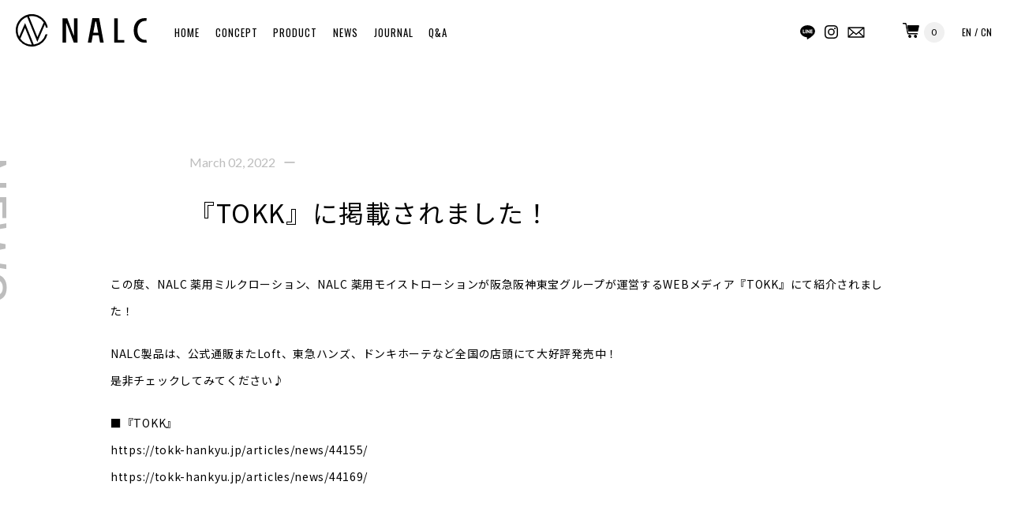

--- FILE ---
content_type: text/html; charset=UTF-8
request_url: https://nalc.co.jp/news/%E3%80%8Etokk%E3%80%8F%E3%81%AB%E6%8E%B2%E8%BC%89%E3%81%95%E3%82%8C%E3%81%BE%E3%81%97%E3%81%9F%EF%BC%81/
body_size: 8475
content:
<!DOCTYPE html>
<html lang="ja">
<head>
<meta charset="utf-8">
<meta name="viewport" content="width=device-width, user-scalable=yes">
<meta name="google-site-verification" content="0pCQ0Vkp2ztyueoDyyG3UxyYUDjMORDtsC5i3w_4KR4"/>

<!-- Google Tag Manager -->
<script>(function(w,d,s,l,i){w[l]=w[l]||[];w[l].push({'gtm.start':new Date().getTime(),event:'gtm.js'});var f=d.getElementsByTagName(s)[0],j=d.createElement(s),dl=l!='dataLayer'?'&l='+l:'';j.async=true;j.src='https://www.googletagmanager.com/gtm.js?id='+i+dl;f.parentNode.insertBefore(j,f);})(window,document,'script','dataLayer','GTM-5TDD8SH');</script>
<!-- End Google Tag Manager -->

<!--SNS meta tags =========================================================================-->
<!--facebook-->
<meta property="og:site_name" content="ジェンダーレスコスメ &#8211; NALC（ナルク）">
<meta property="og:title" content="ジェンダーレスコスメ &#8211; NALC（ナルク）">
<meta property="og:description" content="美はジェンダーを超える。ジェンダーを超えて、年齢を超えて、肌質を超えて。 外面からも内面からも、美しさを引き出そう。  どんな価値観をもっていてもいい。 いつからスタートしてもいい。 一人で悩まなくてもいい。  実力のある化粧品と、NALCと、自分らしく生きていく。">
<meta property="og:type" content="website">
<meta property="og:image" content="ogp.png">
<meta property="og:url" content="https://nalc.co.jp">
<meta name="facebook-domain-verification" content="ntdpcfvq89qdhswl394kmvzil5c1e5"/>
<!--twitter-->
<meta name="twitter:title" content="ジェンダーレスコスメ &#8211; NALC（ナルク）">
<meta name="twitter:description" content="美はジェンダーを超える。ジェンダーを超えて、年齢を超えて、肌質を超えて。 外面からも内面からも、美しさを引き出そう。  どんな価値観をもっていてもいい。 いつからスタートしてもいい。 一人で悩まなくてもいい。  実力のある化粧品と、NALCと、自分らしく生きていく。">
<meta name="twitter:card" content="summary_large_image">
<meta name="twitter:image" content="ogp.png">
<meta name="twitter:url" content="https://nalc.co.jp">
<!--Common CSS ============================================================================-->
<link rel="stylesheet" href="https://nalc.co.jp/wp-content/themes/nalc/assets/css/reset.css">
<link href="https://fonts.googleapis.com/css?family=Lato:400,700|Noto+Sans+JP|Oswald:300,400&display=swap" rel="stylesheet">
<link rel="stylesheet" href="https://nalc.co.jp/wp-content/themes/nalc/assets/js/slick/slick.css">
<link rel="stylesheet" href="https://nalc.co.jp/wp-content/themes/nalc/assets/js/slick/slick-theme.css">
<script>(function(html){html.className=html.className.replace(/\bno-js\b/,'js')})(document.documentElement);</script>
<title>『TOKK』に掲載されました！ &#8211; ジェンダーレスコスメ &#8211; NALC（ナルク）</title>
<meta name='robots' content='max-image-preview:large'/>
<link rel='dns-prefetch' href='//fonts.googleapis.com'/>
<link rel='dns-prefetch' href='//s.w.org'/>
<link href='https://fonts.gstatic.com' crossorigin rel='preconnect'/>
<link rel="alternate" type="application/rss+xml" title="ジェンダーレスコスメ - NALC（ナルク） &raquo; フィード" href="https://nalc.co.jp/feed/"/>
<link rel="alternate" type="application/rss+xml" title="ジェンダーレスコスメ - NALC（ナルク） &raquo; コメントフィード" href="https://nalc.co.jp/comments/feed/"/>
		<script type="text/javascript">window._wpemojiSettings={"baseUrl":"https:\/\/s.w.org\/images\/core\/emoji\/13.0.1\/72x72\/","ext":".png","svgUrl":"https:\/\/s.w.org\/images\/core\/emoji\/13.0.1\/svg\/","svgExt":".svg","source":{"concatemoji":"https:\/\/nalc.co.jp\/wp-includes\/js\/wp-emoji-release.min.js?ver=5.7.14"}};!function(e,a,t){var n,r,o,i=a.createElement("canvas"),p=i.getContext&&i.getContext("2d");function s(e,t){var a=String.fromCharCode;p.clearRect(0,0,i.width,i.height),p.fillText(a.apply(this,e),0,0);e=i.toDataURL();return p.clearRect(0,0,i.width,i.height),p.fillText(a.apply(this,t),0,0),e===i.toDataURL()}function c(e){var t=a.createElement("script");t.src=e,t.defer=t.type="text/javascript",a.getElementsByTagName("head")[0].appendChild(t)}for(o=Array("flag","emoji"),t.supports={everything:!0,everythingExceptFlag:!0},r=0;r<o.length;r++)t.supports[o[r]]=function(e){if(!p||!p.fillText)return!1;switch(p.textBaseline="top",p.font="600 32px Arial",e){case"flag":return s([127987,65039,8205,9895,65039],[127987,65039,8203,9895,65039])?!1:!s([55356,56826,55356,56819],[55356,56826,8203,55356,56819])&&!s([55356,57332,56128,56423,56128,56418,56128,56421,56128,56430,56128,56423,56128,56447],[55356,57332,8203,56128,56423,8203,56128,56418,8203,56128,56421,8203,56128,56430,8203,56128,56423,8203,56128,56447]);case"emoji":return!s([55357,56424,8205,55356,57212],[55357,56424,8203,55356,57212])}return!1}(o[r]),t.supports.everything=t.supports.everything&&t.supports[o[r]],"flag"!==o[r]&&(t.supports.everythingExceptFlag=t.supports.everythingExceptFlag&&t.supports[o[r]]);t.supports.everythingExceptFlag=t.supports.everythingExceptFlag&&!t.supports.flag,t.DOMReady=!1,t.readyCallback=function(){t.DOMReady=!0},t.supports.everything||(n=function(){t.readyCallback()},a.addEventListener?(a.addEventListener("DOMContentLoaded",n,!1),e.addEventListener("load",n,!1)):(e.attachEvent("onload",n),a.attachEvent("onreadystatechange",function(){"complete"===a.readyState&&t.readyCallback()})),(n=t.source||{}).concatemoji?c(n.concatemoji):n.wpemoji&&n.twemoji&&(c(n.twemoji),c(n.wpemoji)))}(window,document,window._wpemojiSettings);</script>
		<style type="text/css">img.wp-smiley,img.emoji{display:inline!important;border:none!important;box-shadow:none!important;height:1em!important;width:1em!important;margin:0 .07em!important;vertical-align:-.1em!important;background:none!important;padding:0!important}</style>
	<link rel='stylesheet' id='wp-block-library-css' href='https://nalc.co.jp/wp-includes/css/dist/block-library/style.min.css?ver=5.7.14' type='text/css' media='all'/>
<link rel='stylesheet' id='wp-block-library-theme-css' href='https://nalc.co.jp/wp-includes/css/dist/block-library/theme.min.css?ver=5.7.14' type='text/css' media='all'/>
<link rel='stylesheet' id='twentysixteen-fonts-css' href='https://fonts.googleapis.com/css?family=Merriweather%3A400%2C700%2C900%2C400italic%2C700italic%2C900italic%7CInconsolata%3A400&#038;subset=latin%2Clatin-ext' type='text/css' media='all'/>
<link rel='stylesheet' id='genericons-css' href='https://nalc.co.jp/wp-content/plugins/jetpack/_inc/genericons/genericons/genericons.css?ver=3.1' type='text/css' media='all'/>
<link rel='stylesheet' id='twentysixteen-style-css' href='https://nalc.co.jp/wp-content/themes/nalc/style.css?ver=5.7.14' type='text/css' media='all'/>
<link rel='stylesheet' id='twentysixteen-block-style-css' href='https://nalc.co.jp/wp-content/themes/nalc/css/blocks.css?ver=20181230' type='text/css' media='all'/>
<!--[if lt IE 10]>
<link rel='stylesheet' id='twentysixteen-ie-css'  href='https://nalc.co.jp/wp-content/themes/nalc/css/ie.css?ver=20160816' type='text/css' media='all' />
<![endif]-->
<!--[if lt IE 9]>
<link rel='stylesheet' id='twentysixteen-ie8-css'  href='https://nalc.co.jp/wp-content/themes/nalc/css/ie8.css?ver=20160816' type='text/css' media='all' />
<![endif]-->
<!--[if lt IE 8]>
<link rel='stylesheet' id='twentysixteen-ie7-css'  href='https://nalc.co.jp/wp-content/themes/nalc/css/ie7.css?ver=20160816' type='text/css' media='all' />
<![endif]-->
<!--[if lt IE 9]>
<script type='text/javascript' src='https://nalc.co.jp/wp-content/themes/nalc/js/html5.js?ver=3.7.3' id='twentysixteen-html5-js'></script>
<![endif]-->
<link rel="https://api.w.org/" href="https://nalc.co.jp/wp-json/"/><link rel="alternate" type="application/json" href="https://nalc.co.jp/wp-json/wp/v2/news/1036"/><link rel="EditURI" type="application/rsd+xml" title="RSD" href="https://nalc.co.jp/xmlrpc.php?rsd"/>
<link rel="wlwmanifest" type="application/wlwmanifest+xml" href="https://nalc.co.jp/wp-includes/wlwmanifest.xml"/> 
<meta name="generator" content="WordPress 5.7.14"/>
<link rel="canonical" href="https://nalc.co.jp/news/%e3%80%8etokk%e3%80%8f%e3%81%ab%e6%8e%b2%e8%bc%89%e3%81%95%e3%82%8c%e3%81%be%e3%81%97%e3%81%9f%ef%bc%81/"/>
<link rel='shortlink' href='https://nalc.co.jp/?p=1036'/>
<link rel="alternate" type="application/json+oembed" href="https://nalc.co.jp/wp-json/oembed/1.0/embed?url=https%3A%2F%2Fnalc.co.jp%2Fnews%2F%25e3%2580%258etokk%25e3%2580%258f%25e3%2581%25ab%25e6%258e%25b2%25e8%25bc%2589%25e3%2581%2595%25e3%2582%258c%25e3%2581%25be%25e3%2581%2597%25e3%2581%259f%25ef%25bc%2581%2F"/>
<link rel="alternate" type="text/xml+oembed" href="https://nalc.co.jp/wp-json/oembed/1.0/embed?url=https%3A%2F%2Fnalc.co.jp%2Fnews%2F%25e3%2580%258etokk%25e3%2580%258f%25e3%2581%25ab%25e6%258e%25b2%25e8%25bc%2589%25e3%2581%2595%25e3%2582%258c%25e3%2581%25be%25e3%2581%2597%25e3%2581%259f%25ef%25bc%2581%2F&#038;format=xml"/>
<style type="text/css">.recentcomments a{display:inline!important;padding:0!important;margin:0!important}</style><link rel="icon" href="https://nalc.co.jp/wp-content/uploads/2021/05/cropped-NALC-32x32.png" sizes="32x32"/>
<link rel="icon" href="https://nalc.co.jp/wp-content/uploads/2021/05/cropped-NALC-192x192.png" sizes="192x192"/>
<link rel="apple-touch-icon" href="https://nalc.co.jp/wp-content/uploads/2021/05/cropped-NALC-180x180.png"/>
<meta name="msapplication-TileImage" content="https://nalc.co.jp/wp-content/uploads/2021/05/cropped-NALC-270x270.png"/>
<!--Page Unique CSS =======================================================================-->
<link rel="stylesheet" href="https://nalc.co.jp/wp-content/themes/nalc/assets/css/journal.css">
<!--Common JS =============================================================================-->
<script src="https://ajax.googleapis.com/ajax/libs/jquery/3.4.1/jquery.min.js"></script>
<script src="https://nalc.co.jp/wp-content/themes/nalc/assets/js/slick/slick.min.js"></script>
<script src="https://nalc.co.jp/wp-content/themes/nalc/assets/js/jquery.matchHeight.js"></script>
<script src="https://nalc.co.jp/wp-content/themes/nalc/assets/js/jquery.inview.min.js"></script>
<script src="https://nalc.co.jp/wp-content/themes/nalc/assets/js/common.js"></script>
<!--Page Unique JS ========================================================================-->
<script src="https://nalc.co.jp/wp-content/themes/nalc/assets/js/journal.js"></script>
</head>

<body id="top" class="news-template-default single single-news postid-1036 wp-embed-responsive">

<!-- Google Tag Manager (noscript) -->
<noscript><iframe src="https://www.googletagmanager.com/ns.html?id=GTM-5TDD8SH" height="0" width="0" style="display:none;visibility:hidden"></iframe></noscript>
<!-- End Google Tag Manager (noscript) -->

<!--header-->
<header class="black">
	<div class="hd_inner oswald">
		<div class="hd_left">
			<div class="hd_logo"><a href="https://nalc.co.jp">
				<svg class="hd_fill" width="165.981" height="40.826" viewBox="0 0 165.981 40.826">
				  <g transform="translate(-465.377 -476.744)">
				    <g transform="translate(465.377 476.744)">
				      <path d="M492.666,511.714l9.569-22.006a17.917,17.917,0,0,1,1.276,3.979H505.9a20.287,20.287,0,0,0-2.458-6.76q-.508-.872-1.1-1.689a20.4,20.4,0,0,0-33.9,22.674,20.6,20.6,0,0,0,1.6,2.227,20.4,20.4,0,0,0,35.552-8.064h-2.438a18.1,18.1,0,0,1-14.981,12.977l-11.045-27.117L469.629,505.2A18.042,18.042,0,0,1,479.8,480.124ZM482.08,479.483a18.054,18.054,0,0,1,18.713,7.635l-8.057,18.529Zm-10.958,28.189L477.065,494l8.641,21.211A18.045,18.045,0,0,1,471.122,507.672Z" transform="translate(-465.377 -476.744)"/>
				    </g>
				    <g transform="translate(524.659 481.632)">
				      <path d="M568.054,511.051v-3.076h-8.276V480.427h-4.535v30.624Z" transform="translate(-489.883 -480.206)"/>
				      <g transform="translate(90.287 0.164)">
				        <path d="M588.716,507.742H587.34c-5.207,0-9.426-4.932-9.426-11.016v-1.9c0-6.083,4.219-11.017,9.426-11.017h1.376c.135,0,.268.006.4.013l.51-3.348a12.124,12.124,0,0,0-1.46-.09h-1.906c-7.205,0-13.046,6.344-13.046,14.171V497c0,7.827,5.841,14.171,13.046,14.171h1.906a12.1,12.1,0,0,0,1.46-.09l-.51-3.348C588.984,507.737,588.85,507.742,588.716,507.742Z" transform="translate(-573.215 -480.386)"/>
				      </g>
				      <path d="M537.521,501.991h7.472l1.691,9.122H551.3l-5.717-30.845h-8.642l-5.717,30.845h4.612Zm3.186-17.189h1.1l2.608,14.071H538.1Z" transform="translate(-499.18 -480.268)"/>
				      <path d="M522.668,480.427v21.612H522.2l-8.178-21.612h-5.907v30.624h4.535V487.017h.533l9.094,24.034H527.2V480.427Z" transform="translate(-508.119 -480.206)"/>
				    </g>
				  </g>
				</svg>
			</a></div>
			<nav>
				<ul class="hd_nav">
					<li><a href="https://nalc.co.jp">HOME</a></li>
					<li><a href="https://nalc.co.jp/concept/">CONCEPT</a></li>
					<li><a href="https://nalc.co.jp/product/">PRODUCT</a></li>
					<li><a href="https://nalc.co.jp/news/">NEWS</a></li>
			      <li><a href="https://nalc.co.jp/journal/">JOURNAL</a></li>
					<li><a href="https://store.nalc.co.jp/pages/%E3%82%88%E3%81%8F%E3%81%82%E3%82%8B%E8%B3%AA%E5%95%8F">Q&A</a></li>
				</ul>
				<div class="hd_nav_sp sp">
					<ul class="hd_sns">
						<li><a href="https://line.me/R/ti/p/%40880npqwh" target="_blank"><svg xmlns="http://www.w3.org/2000/svg" class="hd_fill" width="19.161" height="18.256" viewBox="0 0 19.161 18.256"><g transform="translate(9.581 9.127)"><g transform="translate(-9.504 -9.052)"><path d="M19.007,7.7C19.007,3.461,14.734,0,9.5,0S0,3.461,0,7.7c0,3.814,3.385,7.015,7.949,7.612.306.061.735.2.842.475a1.82,1.82,0,0,1,.031.858l-.138.812c-.046.245-.184.934.827.505a30.622,30.622,0,0,0,7.459-5.514h0A6.822,6.822,0,0,0,19.007,7.7ZM5.79,10.247H3.89a.505.505,0,0,1-.505-.505V5.973a.505.505,0,1,1,1,0V9.251H5.774a.505.505,0,0,1,0,1Zm1.96-.505a.505.505,0,1,1-1,0V5.973a.505.505,0,1,1,1,0Zm4.549,0a.49.49,0,0,1-.352.475l-.153.031a.505.505,0,0,1-.4-.2L9.45,7.413V9.741a.505.505,0,1,1-1,0V5.973A.505.505,0,0,1,8.791,5.5l.153-.031a.505.505,0,0,1,.4.2L11.288,8.3V5.973a.505.505,0,1,1,1,0Zm3.033-2.389a.505.505,0,1,1,0,1H13.953v.888h1.394a.505.505,0,1,1,0,1h-1.9a.505.505,0,0,1-.505-.505V7.857h0V5.973a.505.505,0,0,1,.505-.505h1.884a.505.505,0,0,1,0,1H13.953v.888Z" transform="translate(0 0)" stroke="rgba(0,0,0,0)" stroke-miterlimit="10" stroke-width="0.153"/></g></g></svg></a></li>
						<li><a href="https://www.instagram.com/nalc_official/" target="_blank"><svg xmlns="http://www.w3.org/2000/svg" class="hd_fill" width="17.008" height="17.008" viewBox="0 0 17.008 17.008"><g transform="translate(-1487.427 -22.346)"><path d="M8.5,0C6.194,0,5.905.009,5,.051a6.25,6.25,0,0,0-2.065.4,4.166,4.166,0,0,0-1.506.981A4.172,4.172,0,0,0,.446,2.933,6.238,6.238,0,0,0,.051,5C.01,5.905,0,6.194,0,8.5s.009,2.6.051,3.506a6.25,6.25,0,0,0,.4,2.065,4.166,4.166,0,0,0,.981,1.506,4.172,4.172,0,0,0,1.506.981,6.238,6.238,0,0,0,2.065.4c.907.041,1.2.051,3.506.051s2.6-.009,3.506-.051a6.25,6.25,0,0,0,2.065-.4,4.348,4.348,0,0,0,2.487-2.487,6.238,6.238,0,0,0,.4-2.065c.041-.907.051-1.2.051-3.506S17,5.905,16.957,5a6.25,6.25,0,0,0-.4-2.065,4.166,4.166,0,0,0-.981-1.506A4.172,4.172,0,0,0,14.074.446a6.238,6.238,0,0,0-2.065-.4C11.1.01,10.814,0,8.5,0Zm0,1.532c2.271,0,2.54.009,3.437.05a4.7,4.7,0,0,1,1.579.293,2.638,2.638,0,0,1,.978.636,2.632,2.632,0,0,1,.636.978,4.7,4.7,0,0,1,.293,1.579c.041.9.05,1.166.05,3.437s-.009,2.54-.05,3.437a4.7,4.7,0,0,1-.293,1.579,2.813,2.813,0,0,1-1.614,1.614,4.7,4.7,0,0,1-1.579.293c-.9.041-1.166.05-3.437.05s-2.54-.009-3.437-.05a4.7,4.7,0,0,1-1.579-.293,2.631,2.631,0,0,1-.978-.636,2.631,2.631,0,0,1-.636-.978,4.7,4.7,0,0,1-.293-1.579c-.041-.9-.05-1.166-.05-3.437s.009-2.54.05-3.437a4.7,4.7,0,0,1,.293-1.579,2.638,2.638,0,0,1,.636-.978,2.632,2.632,0,0,1,.978-.636,4.7,4.7,0,0,1,1.579-.293C5.964,1.541,6.233,1.532,8.5,1.532Z" transform="translate(1487.427 22.346)"/><path d="M9.231,11.873a2.837,2.837,0,0,1,0-5.675h0a2.837,2.837,0,1,1,0,5.675Zm0-7.208a4.371,4.371,0,1,0,0,8.742h0a4.371,4.371,0,0,0,0-8.742Zm5.643-.079A1.033,1.033,0,1,1,13.84,3.552a1.033,1.033,0,0,1,1.033,1.033" transform="translate(1486.7 21.815)"/></g></svg></a></li>
						<li><a href="https://nalc.co.jp/contact/"><svg xmlns="http://www.w3.org/2000/svg" class="hd_fill" width="21.614" height="14.816" viewBox="0 0 21.614 14.816"><g transform="translate(10.807 7.408)"><path d="M.906,0A.929.929,0,0,0,0,.906V13.143a.929.929,0,0,0,.906.906H19.942a.929.929,0,0,0,.906-.906V.906A.929.929,0,0,0,19.942,0ZM2.4,1.36H18.446L10.424,8.815ZM1.36,2.243,6.254,6.8,1.36,11.693Zm18.129,0v9.45L14.594,6.8ZM7.251,7.727l2.719,2.515a.68.68,0,0,0,.929,0l2.7-2.515,4.963,4.963H2.289Z" transform="translate(-10.424 -7.025)"/></g></svg></a></li>
					</ul>
					<ul class="hd_lang">
						<li><a href="https://nalc.co.jp/en/">EN</a></li>
						<li><a href="https://nalc.co.jp/cn/">CN</a></li>
					</ul>
						<div class="hd_cart_box">
						<div class="cart_btn"><a href="https://store.nalc.co.jp/"><svg xmlns="http://www.w3.org/2000/svg" class="hd_fill" width="21.521" height="18.354" viewBox="0 0 21.521 18.354"><g transform="translate(0.261 0.496)"><g transform="translate(0 0)"><g transform="translate(0 0)"><path d="M2.529,3.689a.483.483,0,1,0,0,.965H5.588l2.6,12.006c.063.3.266.546.518.543H21.07a.483.483,0,1,0,0-.965H9.111L6.477,4.066a.508.508,0,0,0-.487-.377Zm5.439,2.9,1.483,7.24H21.564l1.73-7.24Zm3.214,11.584a1.69,1.69,0,1,0,1.73,1.689A1.71,1.71,0,0,0,11.182,18.169Zm7.416,0a1.69,1.69,0,1,0,1.73,1.689A1.71,1.71,0,0,0,18.6,18.169Z" transform="translate(-2.035 -3.689)"/></g></g><path d="M14.65,16.3A1.71,1.71,0,1,1,16.36,18,1.706,1.706,0,0,1,14.65,16.3Zm-7.325,0A1.709,1.709,0,1,1,9.034,18,1.706,1.706,0,0,1,7.325,16.3ZM6.081,13.075,3.509.973H.488A.486.486,0,1,1,.488,0H3.906a.5.5,0,0,1,.48.38l2.6,12.269H18.8a.487.487,0,1,1,0,.973H6.588C6.342,13.622,6.143,13.373,6.081,13.075Zm1.244-2.859L5.86,2.919H21l-1.71,7.3Z" transform="translate(-0.261 -0.496)"/></g></svg></a></div>
						<div class="cart_in_num lato">0</div>
					</div>
				</div>
			</nav>
		</div>
		<div class="hd_right pc">
			<ul class="hd_sns">
				<li><a href="https://line.me/R/ti/p/%40880npqwh" target="_blank"><svg xmlns="http://www.w3.org/2000/svg" class="hd_fill" width="19.161" height="18.256" viewBox="0 0 19.161 18.256"><g transform="translate(9.581 9.127)"><g transform="translate(-9.504 -9.052)"><path d="M19.007,7.7C19.007,3.461,14.734,0,9.5,0S0,3.461,0,7.7c0,3.814,3.385,7.015,7.949,7.612.306.061.735.2.842.475a1.82,1.82,0,0,1,.031.858l-.138.812c-.046.245-.184.934.827.505a30.622,30.622,0,0,0,7.459-5.514h0A6.822,6.822,0,0,0,19.007,7.7ZM5.79,10.247H3.89a.505.505,0,0,1-.505-.505V5.973a.505.505,0,1,1,1,0V9.251H5.774a.505.505,0,0,1,0,1Zm1.96-.505a.505.505,0,1,1-1,0V5.973a.505.505,0,1,1,1,0Zm4.549,0a.49.49,0,0,1-.352.475l-.153.031a.505.505,0,0,1-.4-.2L9.45,7.413V9.741a.505.505,0,1,1-1,0V5.973A.505.505,0,0,1,8.791,5.5l.153-.031a.505.505,0,0,1,.4.2L11.288,8.3V5.973a.505.505,0,1,1,1,0Zm3.033-2.389a.505.505,0,1,1,0,1H13.953v.888h1.394a.505.505,0,1,1,0,1h-1.9a.505.505,0,0,1-.505-.505V7.857h0V5.973a.505.505,0,0,1,.505-.505h1.884a.505.505,0,0,1,0,1H13.953v.888Z" transform="translate(0 0)" stroke="rgba(0,0,0,0)" stroke-miterlimit="10" stroke-width="0.153"/></g></g></svg></a></li>
				<li><a href="https://www.instagram.com/nalc_official/" target="_blank"><svg xmlns="http://www.w3.org/2000/svg" class="hd_fill" width="17.008" height="17.008" viewBox="0 0 17.008 17.008"><g transform="translate(-1487.427 -22.346)"><path d="M8.5,0C6.194,0,5.905.009,5,.051a6.25,6.25,0,0,0-2.065.4,4.166,4.166,0,0,0-1.506.981A4.172,4.172,0,0,0,.446,2.933,6.238,6.238,0,0,0,.051,5C.01,5.905,0,6.194,0,8.5s.009,2.6.051,3.506a6.25,6.25,0,0,0,.4,2.065,4.166,4.166,0,0,0,.981,1.506,4.172,4.172,0,0,0,1.506.981,6.238,6.238,0,0,0,2.065.4c.907.041,1.2.051,3.506.051s2.6-.009,3.506-.051a6.25,6.25,0,0,0,2.065-.4,4.348,4.348,0,0,0,2.487-2.487,6.238,6.238,0,0,0,.4-2.065c.041-.907.051-1.2.051-3.506S17,5.905,16.957,5a6.25,6.25,0,0,0-.4-2.065,4.166,4.166,0,0,0-.981-1.506A4.172,4.172,0,0,0,14.074.446a6.238,6.238,0,0,0-2.065-.4C11.1.01,10.814,0,8.5,0Zm0,1.532c2.271,0,2.54.009,3.437.05a4.7,4.7,0,0,1,1.579.293,2.638,2.638,0,0,1,.978.636,2.632,2.632,0,0,1,.636.978,4.7,4.7,0,0,1,.293,1.579c.041.9.05,1.166.05,3.437s-.009,2.54-.05,3.437a4.7,4.7,0,0,1-.293,1.579,2.813,2.813,0,0,1-1.614,1.614,4.7,4.7,0,0,1-1.579.293c-.9.041-1.166.05-3.437.05s-2.54-.009-3.437-.05a4.7,4.7,0,0,1-1.579-.293,2.631,2.631,0,0,1-.978-.636,2.631,2.631,0,0,1-.636-.978,4.7,4.7,0,0,1-.293-1.579c-.041-.9-.05-1.166-.05-3.437s.009-2.54.05-3.437a4.7,4.7,0,0,1,.293-1.579,2.638,2.638,0,0,1,.636-.978,2.632,2.632,0,0,1,.978-.636,4.7,4.7,0,0,1,1.579-.293C5.964,1.541,6.233,1.532,8.5,1.532Z" transform="translate(1487.427 22.346)"/><path d="M9.231,11.873a2.837,2.837,0,0,1,0-5.675h0a2.837,2.837,0,1,1,0,5.675Zm0-7.208a4.371,4.371,0,1,0,0,8.742h0a4.371,4.371,0,0,0,0-8.742Zm5.643-.079A1.033,1.033,0,1,1,13.84,3.552a1.033,1.033,0,0,1,1.033,1.033" transform="translate(1486.7 21.815)"/></g></svg></a></li>
				<li><a href="https://nalc.co.jp/contact/"><svg xmlns="http://www.w3.org/2000/svg" class="hd_fill" width="21.614" height="14.816" viewBox="0 0 21.614 14.816"><g transform="translate(10.807 7.408)"><path d="M.906,0A.929.929,0,0,0,0,.906V13.143a.929.929,0,0,0,.906.906H19.942a.929.929,0,0,0,.906-.906V.906A.929.929,0,0,0,19.942,0ZM2.4,1.36H18.446L10.424,8.815ZM1.36,2.243,6.254,6.8,1.36,11.693Zm18.129,0v9.45L14.594,6.8ZM7.251,7.727l2.719,2.515a.68.68,0,0,0,.929,0l2.7-2.515,4.963,4.963H2.289Z" transform="translate(-10.424 -7.025)"/></g></svg></a></li>
			</ul>
			<div class="cart_btn"><a href="https://store.nalc.co.jp/"><svg xmlns="http://www.w3.org/2000/svg" class="hd_fill" width="21.521" height="18.354" viewBox="0 0 21.521 18.354"><g transform="translate(0.261 0.496)"><g transform="translate(0 0)"><g transform="translate(0 0)"><path d="M2.529,3.689a.483.483,0,1,0,0,.965H5.588l2.6,12.006c.063.3.266.546.518.543H21.07a.483.483,0,1,0,0-.965H9.111L6.477,4.066a.508.508,0,0,0-.487-.377Zm5.439,2.9,1.483,7.24H21.564l1.73-7.24Zm3.214,11.584a1.69,1.69,0,1,0,1.73,1.689A1.71,1.71,0,0,0,11.182,18.169Zm7.416,0a1.69,1.69,0,1,0,1.73,1.689A1.71,1.71,0,0,0,18.6,18.169Z" transform="translate(-2.035 -3.689)"/></g></g><path d="M14.65,16.3A1.71,1.71,0,1,1,16.36,18,1.706,1.706,0,0,1,14.65,16.3Zm-7.325,0A1.709,1.709,0,1,1,9.034,18,1.706,1.706,0,0,1,7.325,16.3ZM6.081,13.075,3.509.973H.488A.486.486,0,1,1,.488,0H3.906a.5.5,0,0,1,.48.38l2.6,12.269H18.8a.487.487,0,1,1,0,.973H6.588C6.342,13.622,6.143,13.373,6.081,13.075Zm1.244-2.859L5.86,2.919H21l-1.71,7.3Z" transform="translate(-0.261 -0.496)"/></g></svg></a></div>
			<div class="cart_in_num lato">0</div>
			<ul class="hd_lang">
				<li><a href="https://nalc.co.jp/en/">EN</a></li>
				<li><a href="https://nalc.co.jp/cn/">CN</a></li>
			</ul>
		</div>
		<div class="menu_btn sp">
			<div class="menu_btn_inner">
				<span></span>
				<span></span>
				<span></span>
			</div>
		</div>
	</div>
</header>
<!--header-->
<main class="news_detail">
	<div class="contents">
		<section class="journal_detail_sec">
			<div class="inner2">
				<div class="page_ttl oswald">NEWS</div>
												<p class="detail_date"><span class="lato">March 02, 2022</span></p>
				<h1>『TOKK』に掲載されました！</h1>
				<div class="detail"><p>この度、NALC 薬用ミルクローション、NALC 薬用モイストローションが阪急阪神東宝グループが運営するWEBメディア『TOKK』にて紹介されました！</p>
<p>NALC製品は、公式通販またLoft、東急ハンズ、ドンキホーテなど全国の店頭にて大好評発売中！<br/>
是非チェックしてみてください♪</p>
<p>■『TOKK』<br/>
<a href="https://tokk-hankyu.jp/articles/news/44155/">https://tokk-hankyu.jp/articles/news/44155/</a><br/>
<a href="https://tokk-hankyu.jp/articles/news/44169/">https://tokk-hankyu.jp/articles/news/44169/</a></p>
</div>
															</div>
		</section>
														<section class="new_post_sec">
			<div class="inner2">
				<div class="related_item_ttl oswald">NEW&nbsp;POST</div>
								<div class="new_post_list_container">	
					<ul class="new_post_list">
												<li>
							<p class="news_date lato">April 22, 2022</p>
							<a href="https://nalc.co.jp/news/%e3%80%8e%e3%83%aa%e3%83%93%e3%83%b3%e3%82%b0%e4%ba%ac%e9%83%bd%e3%80%8f%e3%81%ab%e6%8e%b2%e8%bc%89%e3%81%95%e3%82%8c%e3%81%be%e3%81%97%e3%81%9f%ef%bc%81-2/"><img width="1722" height="1024" src="https://nalc.co.jp/wp-content/uploads/2021/04/NALC公式サイトアイキャッチ画像.jpg" class="attachment-midium size-midium wp-post-image" alt="" loading="lazy" srcset="https://nalc.co.jp/wp-content/uploads/2021/04/NALC公式サイトアイキャッチ画像.jpg 1722w, https://nalc.co.jp/wp-content/uploads/2021/04/NALC公式サイトアイキャッチ画像-300x178.jpg 300w, https://nalc.co.jp/wp-content/uploads/2021/04/NALC公式サイトアイキャッチ画像-1024x609.jpg 1024w, https://nalc.co.jp/wp-content/uploads/2021/04/NALC公式サイトアイキャッチ画像-768x457.jpg 768w, https://nalc.co.jp/wp-content/uploads/2021/04/NALC公式サイトアイキャッチ画像-1536x913.jpg 1536w, https://nalc.co.jp/wp-content/uploads/2021/04/NALC公式サイトアイキャッチ画像-1200x714.jpg 1200w" sizes="(max-width: 709px) 85vw, (max-width: 909px) 67vw, (max-width: 1362px) 62vw, 840px"/></a>
							<h3><a href="https://nalc.co.jp/news/%e3%80%8e%e3%83%aa%e3%83%93%e3%83%b3%e3%82%b0%e4%ba%ac%e9%83%bd%e3%80%8f%e3%81%ab%e6%8e%b2%e8%bc%89%e3%81%95%e3%82%8c%e3%81%be%e3%81%97%e3%81%9f%ef%bc%81-2/">『リビング京都』に掲載されました！</a></h3>
							<p><p>この度、NALC パーフェクトウォータープルーフ日焼け止めジェルが 女性のための総合生活情報誌『リビング京都(4月16日発行)』に掲載されました！ 『リビング京都』は京都市とその近辺エリアのファミリー世帯へ無料で届けられ&#8230;</p>
</p>
							<div class="journal_tag"><a href="https://nalc.co.jp/news_category/face-care/">#フェイスケア</a></div>
						</li>
												<li>
							<p class="news_date lato">April 15, 2022</p>
							<a href="https://nalc.co.jp/news/%e3%80%90%e6%9d%b1%e4%ba%ac%e3%83%ac%e3%82%a4%e3%83%b3%e3%83%9c%e3%83%bc%e3%83%97%e3%83%a9%e3%82%a4%e3%83%89%e5%87%ba%e5%b1%95%e8%a8%98%e5%bf%b5%e3%80%91%e5%85%ac%e5%bc%8fsns%e3%81%a7%e3%83%97/"><img width="2560" height="1792" src="https://nalc.co.jp/wp-content/uploads/2022/04/r_pride_cp_press_01-scaled.jpg" class="attachment-midium size-midium wp-post-image" alt="" loading="lazy" srcset="https://nalc.co.jp/wp-content/uploads/2022/04/r_pride_cp_press_01-scaled.jpg 2560w, https://nalc.co.jp/wp-content/uploads/2022/04/r_pride_cp_press_01-300x210.jpg 300w, https://nalc.co.jp/wp-content/uploads/2022/04/r_pride_cp_press_01-1024x717.jpg 1024w, https://nalc.co.jp/wp-content/uploads/2022/04/r_pride_cp_press_01-768x538.jpg 768w, https://nalc.co.jp/wp-content/uploads/2022/04/r_pride_cp_press_01-1536x1075.jpg 1536w, https://nalc.co.jp/wp-content/uploads/2022/04/r_pride_cp_press_01-2048x1434.jpg 2048w, https://nalc.co.jp/wp-content/uploads/2022/04/r_pride_cp_press_01-1200x840.jpg 1200w" sizes="(max-width: 709px) 85vw, (max-width: 909px) 67vw, (max-width: 1362px) 62vw, 840px"/></a>
							<h3><a href="https://nalc.co.jp/news/%e3%80%90%e6%9d%b1%e4%ba%ac%e3%83%ac%e3%82%a4%e3%83%b3%e3%83%9c%e3%83%bc%e3%83%97%e3%83%a9%e3%82%a4%e3%83%89%e5%87%ba%e5%b1%95%e8%a8%98%e5%bf%b5%e3%80%91%e5%85%ac%e5%bc%8fsns%e3%81%a7%e3%83%97/">【東京レインボープライド出展記念】公式Instagram＆Twitterでプレゼントキャンペーン開催！</a></h3>
							<p><p>東京レインボープライドとは、LGBTQをはじめとするセクシュアル・マイノリティの存在を社会に広め「&#8221;性&#8221;と&#8221;生&#8221;の多様性」を祝福するイベント。 &#8220;ジェンダーを超&#8230;</p>
</p>
							<div class="journal_tag"></div>
						</li>
												<li>
							<p class="news_date lato">March 02, 2022</p>
							<a href="https://nalc.co.jp/news/%e3%80%8etokk%e3%80%8f%e3%81%ab%e6%8e%b2%e8%bc%89%e3%81%95%e3%82%8c%e3%81%be%e3%81%97%e3%81%9f%ef%bc%81/"><img width="1722" height="1024" src="https://nalc.co.jp/wp-content/uploads/2021/04/NALC公式サイトアイキャッチ画像.jpg" class="attachment-midium size-midium wp-post-image" alt="" loading="lazy" srcset="https://nalc.co.jp/wp-content/uploads/2021/04/NALC公式サイトアイキャッチ画像.jpg 1722w, https://nalc.co.jp/wp-content/uploads/2021/04/NALC公式サイトアイキャッチ画像-300x178.jpg 300w, https://nalc.co.jp/wp-content/uploads/2021/04/NALC公式サイトアイキャッチ画像-1024x609.jpg 1024w, https://nalc.co.jp/wp-content/uploads/2021/04/NALC公式サイトアイキャッチ画像-768x457.jpg 768w, https://nalc.co.jp/wp-content/uploads/2021/04/NALC公式サイトアイキャッチ画像-1536x913.jpg 1536w, https://nalc.co.jp/wp-content/uploads/2021/04/NALC公式サイトアイキャッチ画像-1200x714.jpg 1200w" sizes="(max-width: 709px) 85vw, (max-width: 909px) 67vw, (max-width: 1362px) 62vw, 840px"/></a>
							<h3><a href="https://nalc.co.jp/news/%e3%80%8etokk%e3%80%8f%e3%81%ab%e6%8e%b2%e8%bc%89%e3%81%95%e3%82%8c%e3%81%be%e3%81%97%e3%81%9f%ef%bc%81/">『TOKK』に掲載されました！</a></h3>
							<p><p>この度、NALC 薬用ミルクローション、NALC 薬用モイストローションが阪急阪神東宝グループが運営するWEBメディア『TOKK』にて紹介されました！ NALC製品は、公式通販またLoft、東急ハンズ、ドンキホーテなど全&#8230;</p>
</p>
							<div class="journal_tag"></div>
						</li>
												<li>
							<p class="news_date lato">November 17, 2021</p>
							<a href="https://nalc.co.jp/news/%e3%80%8efineboys%e3%80%8f%e3%81%ab%e6%8e%b2%e8%bc%89%e3%81%95%e3%82%8c%e3%81%be%e3%81%97%e3%81%9f/"><img width="1722" height="1024" src="https://nalc.co.jp/wp-content/uploads/2021/04/NALC公式サイトアイキャッチ画像.jpg" class="attachment-midium size-midium wp-post-image" alt="" loading="lazy" srcset="https://nalc.co.jp/wp-content/uploads/2021/04/NALC公式サイトアイキャッチ画像.jpg 1722w, https://nalc.co.jp/wp-content/uploads/2021/04/NALC公式サイトアイキャッチ画像-300x178.jpg 300w, https://nalc.co.jp/wp-content/uploads/2021/04/NALC公式サイトアイキャッチ画像-1024x609.jpg 1024w, https://nalc.co.jp/wp-content/uploads/2021/04/NALC公式サイトアイキャッチ画像-768x457.jpg 768w, https://nalc.co.jp/wp-content/uploads/2021/04/NALC公式サイトアイキャッチ画像-1536x913.jpg 1536w, https://nalc.co.jp/wp-content/uploads/2021/04/NALC公式サイトアイキャッチ画像-1200x714.jpg 1200w" sizes="(max-width: 709px) 85vw, (max-width: 909px) 67vw, (max-width: 1362px) 62vw, 840px"/></a>
							<h3><a href="https://nalc.co.jp/news/%e3%80%8efineboys%e3%80%8f%e3%81%ab%e6%8e%b2%e8%bc%89%e3%81%95%e3%82%8c%e3%81%be%e3%81%97%e3%81%9f/">『FINEBOYS』に掲載されました</a></h3>
							<p><p>この度、NALC 薬用モイストローションとNALC 薬用ミルクローションが、株式会社日之出出版が発行する”メンズファッション誌”『FINEBOYS12月号（11月9日発売）』に掲載されました！ 『FINEBOYS』は全国&#8230;</p>
</p>
							<div class="journal_tag"></div>
						</li>
																	</ul>
				</div>
								<div class="news_all_btn"><a href="https://nalc.co.jp/news/">NEWS ALL</a></div>
							</div>
		</section>
	</div>
</main>
<div class="top_scroll_btn lato"><a href="#top">BACK TO TOP</a></div>
<!--footer-->
<footer id="footer">
	<div class="ft_inner">
		<div class="ft_logo"><img src="https://nalc.co.jp/wp-content/themes/nalc/assets/img/common/ft_logo.png" alt="NULL"></div>
		<div class="ft_right">
			<div class="ft_nav_box">
				<ul class="ft_nav lato">
					<li><a href="https://nalc.co.jp">HOME</a></li>
					<li><a href="https://nalc.co.jp/concept/">CONCEPT</a></li>
					<li><a href="https://nalc.co.jp/news/">NEWS</a></li>
					<li><a href="https://nalc.co.jp/journal/">JOURNAL</a></li>
					<li><a href="https://store.nalc.co.jp/pages/%E3%82%88%E3%81%8F%E3%81%82%E3%82%8B%E8%B3%AA%E5%95%8F">Q&A</a></li>
				</ul>
			</div>
			<div class="ft_product_box">
				<p class="lato">PRODUCT</p>
				<ul class="">
					<li class="ft_product_cate"><a href="https://nalc.co.jp/product/#face-care">ー フェイスケア</a></li>
					<li class="pc"><a href="https://store.nalc.co.jp/collections/frontpage/products/nalc-sunscreen">日焼け止めジェル</a></li>
					<li class="pc"><a href="https://store.nalc.co.jp/collections/frontpage/products/nalc-milklotion">薬用ヘパリンミルクローション</a></li>
					<li class="pc"><a href="https://store.nalc.co.jp/collections/frontpage/products/nalc-threeprotectgel">薬用スリープロテクトジェル</a></li>
				</ul>
				<ul class="">
					<li class="ft_product_cate"><a href="https://nalc.co.jp/product/#body-care">ー ボディケア</a></li>
					<li class="pc"><a href="https://store.nalc.co.jp/collections/frontpage/products/nalc-handcream">薬用ヘパリンハンドクリーム</a></li>
				</ul>
			</div>
			<div class="ft_contact_box">
				<p class="lato">CONTACT</p>
				<ul class="">
					<li><a href="https://nalc.co.jp/contact/order/">注文、商品について</a></li>
					<li><a href="https://nalc.co.jp/contact/pr/">PR、広報について</a></li>
					<li><a href="https://nalc.co.jp/contact/wholesale/">取り扱いについて</a></li>
				</ul>
			</div>
			<div class="ft_guide_box sp">
				<ul class="ft_nav2">
					<li><a href="https://nalc.co.jp/about">会社概要</a></li>
					<li><a href="https://store.nalc.co.jp/policies/refund-policy" data-ajax="false">返品・交換について</a></li>
					<li><a href="https://store.nalc.co.jp/policies/privacy-policy" data-ajax="false">プライバシーポリシー</a></li>
					<li><a href="https://store.nalc.co.jp/policies/legal-notice">特定商取引法に基づく表記</a></li>
				</ul>
			</div>
		</div>
		<div class="ft_copyright_box">
			<div class="ft_copyright_right">
				<ul class="ft_lang oswald">
					<li><a href="https://nalc.co.jp/en/">EN</a></li>
					<li><a href="https://nalc.co.jp/cn/">CN</a></li>
				</ul>
				<ul class="ft_nav2 pc">
					<li><a href="https://nalc.co.jp/about">会社概要</a></li>
					<li><a href="https://store.nalc.co.jp/policies/refund-policy" data-ajax="false">返品・交換について</a></li>
					<li><a href="https://store.nalc.co.jp/policies/privacy-policy" data-ajax="false">プライバシーポリシー</a></li>
					<li><a href="https://store.nalc.co.jp/policies/legal-notice">特定商取引法に基づく表記</a></li>
				</ul>
				<ul class="ft_icon">
					<li><a href="https://www.instagram.com/nalc_official/" target="_blank"><svg xmlns="http://www.w3.org/2000/svg" class="ft_fill" viewBox="0 0 17.008 17.008"><g transform="translate(-1487.427 -22.346)"><path d="M8.5,0C6.194,0,5.905.009,5,.051a6.25,6.25,0,0,0-2.065.4,4.166,4.166,0,0,0-1.506.981A4.172,4.172,0,0,0,.446,2.933,6.238,6.238,0,0,0,.051,5C.01,5.905,0,6.194,0,8.5s.009,2.6.051,3.506a6.25,6.25,0,0,0,.4,2.065,4.166,4.166,0,0,0,.981,1.506,4.172,4.172,0,0,0,1.506.981,6.238,6.238,0,0,0,2.065.4c.907.041,1.2.051,3.506.051s2.6-.009,3.506-.051a6.25,6.25,0,0,0,2.065-.4,4.348,4.348,0,0,0,2.487-2.487,6.238,6.238,0,0,0,.4-2.065c.041-.907.051-1.2.051-3.506S17,5.905,16.957,5a6.25,6.25,0,0,0-.4-2.065,4.166,4.166,0,0,0-.981-1.506A4.172,4.172,0,0,0,14.074.446a6.238,6.238,0,0,0-2.065-.4C11.1.01,10.814,0,8.5,0Zm0,1.532c2.271,0,2.54.009,3.437.05a4.7,4.7,0,0,1,1.579.293,2.638,2.638,0,0,1,.978.636,2.632,2.632,0,0,1,.636.978,4.7,4.7,0,0,1,.293,1.579c.041.9.05,1.166.05,3.437s-.009,2.54-.05,3.437a4.7,4.7,0,0,1-.293,1.579,2.813,2.813,0,0,1-1.614,1.614,4.7,4.7,0,0,1-1.579.293c-.9.041-1.166.05-3.437.05s-2.54-.009-3.437-.05a4.7,4.7,0,0,1-1.579-.293,2.631,2.631,0,0,1-.978-.636,2.631,2.631,0,0,1-.636-.978,4.7,4.7,0,0,1-.293-1.579c-.041-.9-.05-1.166-.05-3.437s.009-2.54.05-3.437a4.7,4.7,0,0,1,.293-1.579,2.638,2.638,0,0,1,.636-.978,2.632,2.632,0,0,1,.978-.636,4.7,4.7,0,0,1,1.579-.293C5.964,1.541,6.233,1.532,8.5,1.532Z" transform="translate(1487.427 22.346)"/><path d="M9.231,11.873a2.837,2.837,0,0,1,0-5.675h0a2.837,2.837,0,1,1,0,5.675Zm0-7.208a4.371,4.371,0,1,0,0,8.742h0a4.371,4.371,0,0,0,0-8.742Zm5.643-.079A1.033,1.033,0,1,1,13.84,3.552a1.033,1.033,0,0,1,1.033,1.033" transform="translate(1486.7 21.815)"/></g></svg></a></li>
					<li><a href="https://line.me/R/ti/p/%40880npqwh" target="_blank"><svg xmlns="http://www.w3.org/2000/svg" class="ft_fill" viewBox="0 0 19.161 18.256"><g transform="translate(9.581 9.127)"><g transform="translate(-9.504 -9.052)"><path d="M19.007,7.7C19.007,3.461,14.734,0,9.5,0S0,3.461,0,7.7c0,3.814,3.385,7.015,7.949,7.612.306.061.735.2.842.475a1.82,1.82,0,0,1,.031.858l-.138.812c-.046.245-.184.934.827.505a30.622,30.622,0,0,0,7.459-5.514h0A6.822,6.822,0,0,0,19.007,7.7ZM5.79,10.247H3.89a.505.505,0,0,1-.505-.505V5.973a.505.505,0,1,1,1,0V9.251H5.774a.505.505,0,0,1,0,1Zm1.96-.505a.505.505,0,1,1-1,0V5.973a.505.505,0,1,1,1,0Zm4.549,0a.49.49,0,0,1-.352.475l-.153.031a.505.505,0,0,1-.4-.2L9.45,7.413V9.741a.505.505,0,1,1-1,0V5.973A.505.505,0,0,1,8.791,5.5l.153-.031a.505.505,0,0,1,.4.2L11.288,8.3V5.973a.505.505,0,1,1,1,0Zm3.033-2.389a.505.505,0,1,1,0,1H13.953v.888h1.394a.505.505,0,1,1,0,1h-1.9a.505.505,0,0,1-.505-.505V7.857h0V5.973a.505.505,0,0,1,.505-.505h1.884a.505.505,0,0,1,0,1H13.953v.888Z" transform="translate(0 0)" stroke="rgba(0,0,0,0)" stroke-miterlimit="10" stroke-width="0.153"/></g></g></svg></a></li>
					<li><a href="https://www.facebook.com/officialnalc/?modal=admin_todo_tour" target="_blank"><svg xmlns="http://www.w3.org/2000/svg" class="ft_fill" viewBox="0 0 72.177 72.177"><path d="M0,0V72.177H38.439V44.3h-9.4V32.915h9.4V23.356A12.587,12.587,0,0,1,51.026,10.769h9.823V21H53.82a4,4,0,0,0-4,4v7.911H60.672L59.173,44.3H49.82v27.88H72.177V0Z"/>
</svg></a></li>
					<li><a href="https://twitter.com/nalcofficial" target="_blank"><svg xmlns="http://www.w3.org/2000/svg" class="ft_fill" viewBox="0 0 81.199 65.975"><g transform="translate(0 0)"><path d="M81.2,55.81a34.707,34.707,0,0,1-9.592,2.629,16.553,16.553,0,0,0,7.323-9.2,33.267,33.267,0,0,1-10.556,4.03,16.645,16.645,0,0,0-28.8,11.383,17.141,17.141,0,0,0,.386,3.8A47.118,47.118,0,0,1,5.653,51.035a16.651,16.651,0,0,0,5.116,22.249,16.44,16.44,0,0,1-7.521-2.05v.183A16.723,16.723,0,0,0,16.585,87.772a16.615,16.615,0,0,1-4.364.548,14.72,14.72,0,0,1-3.152-.284,16.805,16.805,0,0,0,15.555,11.6,33.448,33.448,0,0,1-20.64,7.1A31.186,31.186,0,0,1,0,106.5a46.865,46.865,0,0,0,25.537,7.47c30.632,0,47.38-25.375,47.38-47.37,0-.736-.025-1.446-.061-2.152A33.209,33.209,0,0,0,81.2,55.81Z" transform="translate(0 -48)"/></g></svg>
</a></li>
				</ul>
			</div>
			<p class="copyright lato">Copyright ©NALC All rights reserved.</p>
		</div>
	</div>
</footer>
<!--footer-->
</div>
<!--all-->
<script type='text/javascript' src='https://nalc.co.jp/wp-content/themes/nalc/js/skip-link-focus-fix.js?ver=20160816' id='twentysixteen-skip-link-focus-fix-js'></script>
<script type='text/javascript' src='https://nalc.co.jp/wp-includes/js/wp-embed.min.js?ver=5.7.14' id='wp-embed-js'></script>
</body>
</html>


--- FILE ---
content_type: text/css
request_url: https://nalc.co.jp/wp-content/themes/nalc/style.css?ver=5.7.14
body_size: 3599
content:
/*
Theme Name: NALC
*/

@charset "UTF-8";

/* ============================================================================
 common page ==================================================================
==============================================================================*/

/* All device width ============================================================================*/
body {
	font-size: 14px;
	font-family: 'Noto Sans JP',メイリオ,Meiryo,sans-serif;
	line-height: 1.714;	
}
img {
	max-width: 100%;
	height: auto;
	vertical-align: bottom;
}
a img {
	transition: 0.2s ease-out;
}
a img:hover {
	opacity: 0.8;
}
.lato{
	font-family: 'Lato', sans-serif;
}
.oswald {
	font-family: 'Oswald', sans-serif;
}
.red {
    color: #FF0000;
}
.inview {
	opacity: 0;
	transition: all 0.5s ease-out;
	transform: translateY(40px);
}
ul.inview_ul li {
	opacity: 0;
	transition: all 0.5s ease-out;
	transform: translateY(40px);
}

.inview.fadein {
	opacity: 1;
	transform: translateY(0);
}
ul.inview_ul li.fadein {
	opacity: 1;
	transform: translateY(0);
}
.ft_fill {
	fill: #000;
	fill-rule: evenodd;
}



/* PC ==========================================================================================*/
@media screen and (min-width: 769px) {
.pc{display: block}
.sp{display: none}

/*
	header
*/
header {
    position: fixed;
    top: 0;
    left: 0;
    width: 100%;
    color: #ffffff;
    z-index: 2;
    transition: background 0.3s ease-out;
}
header.black {
    color: #000000;
}

header.bg_white {
	color: #000000;
	background: #ffffff;
}
header.black.bg_white {
    color: #000000;
}

header a {
    color: #000000;
}
header.black a, header.bg_white a {
    color: #000000;
}

header a:hover {
	opacity: 0.7;
}
.hd_inner {
    padding: 18px 10px;
    display: flex;
    justify-content: space-between;
}
.hd_logo {
    margin: 0px 35px 0 10px;
}

.hd_left {
    display: flex;
    align-items: center;
    font-size: 13px;
}
ul.hd_nav {
    display: flex;
    letter-spacing: 1px;
}

ul.hd_nav li {
    margin: 0 19.7px 0 0;
}
.hd_right {
    display: flex;
    flex-wrap: wrap;
    align-items: center;
    font-size: 12px;
    padding-right: 13px;
}

ul.hd_sns {
    display: flex;
    align-items: center;
    margin: 0 19px 0 0;
}

ul.hd_sns li {
    margin: 0 0 0 12.3px;
}

ul.hd_sns li a {
    display: flex;
}
.hd_fill {
	fill: #000;
	fill-rule: evenodd;
	transition: all 0.3s ease-out;
}
header.black .hd_fill {
	fill: #000;
}

header.bg_white .hd_fill {
	fill: #000;
}

.cart_in_num {
    background: #ffffff;
    color: #000;
    padding: 3px 9.3px;
    border-radius: 20px;
    margin: 0 22px 0 6px;
}
header.black .cart_in_num {
	background: #F0F0F0;
}
header.black.bg_black .cart_in_num {
	background: #ffffff;
}

.cart_btn {
    margin: 0 0 0 28.5px;
}


ul.hd_lang {
    display: flex;
    font-size: 12px;
}
ul.hd_lang li::after {
	content: "/";
	padding: 0 4.2px;
}

ul.hd_lang li:last-child::after {
    content: "";
    padding: 0;
}
/*
	header END
*/

/*
	contents
*/
.inner {
    max-width: 1280px;
    width: 96%;
    margin: auto;
    position: relative;
}
.inner2 {
    max-width: 1000px;
    width: 96%;
    margin: auto;
    position: relative;
}
h2.page_ttl {
    font-size: 90px;
    font-weight: 300;
    line-height: 1;
    color: #BDBDBD;
    margin: 0 0 16px;
}

p.page_ttl_jp {
    color: #BDBDBD;
    letter-spacing: 1px;
/*     margin: 0 0 57px; */
}
.see_more_btn {
    width: 220px;
    margin: auto;
    font-size: 12px;
    font-weight: bold;
    text-align: center;
    letter-spacing: 0.5px;
    line-height: 1;
}
.see_more_btn a {
    display: block;
    width: 100%;
    padding: 21px 0;
    border: 1px solid #CFCFCF;
    transition: 0.2s ease-out;
}
.see_all_btn a:hover, .see_more_btn a:hover {
    background: #CFCFCF;
    color: #ffffff;
}
.new_icon {
    position: absolute;
    top: -9px;
    right: 13px;
    width: 56px;
    height: 56px;
    border-radius: 28px;
    border: 1px solid #CFCFCF;
    text-align: center;
    font-size: 15px;
    line-height: 56px;
    z-index: 2;
}
section.top_insta_sec {
    padding: 103px 0 0;
}
.contents .top_insta_sec h2 {
    font-size: 30px !important;
    display: flex;
    flex-wrap: wrap;
    align-items: center;
    justify-content: center;
}
.contents .top_insta_sec h2::before, .contents .top_insta_sec h2::after {
	border-top: 1px solid #EFEFEF;
	content: "";
	flex-grow: 1;
}
.contents .top_insta_sec h2::before {
	margin-right: 50px;
}
.contents .top_insta_sec h2::after {
	margin-left: 50px;
}

.contents .top_insta_sec h2 img {
    margin-right: 12px;
}

section.top_insta_sec p {
    font-size: 18px;
    font-weight: bold;
    color: #CFCFCF;
    text-align: center;
    margin: 16px 0 0;
}

ul.insta_img_list {
    display: flex;
    flex-wrap: wrap;
    margin: 37px 0 51px;
}
ul.insta_img_list li {
    width: 16.66%;
    position: relative;
    overflow: hidden;
}
ul.insta_img_list li::before {
	content: "";
	display: block;
	padding-top: 100%;
}

ul.insta_img_list li a {
    display: block;
    width: 100%;
    height: 100%;
    position: absolute;
    top: 0;
    left: 0;
}

ul.insta_img_list li a img {
    display: block;
    height: 100%;
    width: auto;
    max-width: none;
    position: absolute;
    top: 0;
    left: 0;
    right: 0;
    bottom: 0;
    margin: auto;
}

.top_link_btn {
    width: 220px;
    font-size: 18px;
    margin: auto;
    text-align: center;
    letter-spacing: 0.5px;
    line-height: 1;
}
.top_link_btn a {
    display: block;
    width: 100%;
    padding: 18px 0;
    border: 1px solid #CFCFCF;
    transition: 0.2s ease-out;
    text-decoration: none !important;
}
.top_link_btn a:hover {
    background: #CFCFCF;
    color: #ffffff;
}


.pager {
	font-size: 16px;
	display: flex;
	flex-wrap: wrap;
	justify-content: center;
}
.pager li {
	margin: 0 8px;
}
.pager li.current {
	padding: 31px 33px;
	border-bottom: 2px solid #000000;
}
.pager li a {
	display: block;
	padding: 31px 33px;
	border-bottom: 2px solid #E5E5E5;
	transition: 0.3s ease-out;
}
.pager li:hover a {
	border-bottom: 2px solid #000000;
}

main.archive {
	padding: 80px 0 0;
}

/*
	contents END
*/

/*
	footer
*/
.top_scroll_btn {
    margin: 125px auto 0;
    width: 107px;
    font-size: 12px;
    font-weight: 700;
    letter-spacing: 1px;
}
.top_scroll_btn a {
    display: block;
    width: 100%;
    height: 100%;
    background: url(assets/img/common/black_arrow_top.png) no-repeat right center/13px auto;
    transition: all 0.2s ease-out;
}
.top_scroll_btn a:hover {
	opacity: 0.7;
    background: url(assets/img/common/black_arrow_top.png) no-repeat right 30%/13px auto;
}

footer {
	margin: 30px 0 0;
	border-top: 1px solid #EFEFEF;
	padding: 60px 0 30px;
	/* line-height: 1; */
}
footer a:hover {
	text-decoration: underline;
}

.ft_inner {
    max-width: 1128px;
    width: 96%;
    margin: auto;
    display: flex;
    flex-wrap: wrap;
    justify-content: space-between;
    position: relative;
}
.ft_logo {
    position: absolute;
    top: -3px;
    left: 10px;
}
.ft_right {
	width: 100%;
	padding-left: 256px;
	display: flex;
	flex-wrap: wrap;
	/* justify-content: space-between; */
}
.ft_nav_box {
}
.ft_nav {
	font-weight: bold;
	margin: 0 62px 0 0;
}
ul.ft_nav li {
    margin-bottom: 6.8px;
}

.ft_product_box {
	display: flex;
	flex-wrap: wrap;
	justify-content: space-between;
}

.ft_product_box p, .ft_contact_box p{
    width: 100%;
    font-weight: bold;
    margin: 0 0 8px;
}

.ft_product_box ul:nth-of-type(2) {
    margin: 0 37px 0 0px;
}
.ft_product_box ul li , .ft_contact_box ul li {
    font-size: 12px;
    letter-spacing: 0.5px;
    margin: 0 0 5px;
}
.ft_product_box ul li + li.ft_product_cate {
    margin-top: 13px;
}
.ft_product_box ul li a, .ft_product_box ul li a:visited, .ft_contact_box ul li a, .ft_contact_box ul li a:visited {
    color: #8F8F8F;
}
.ft_copyright_box {
    width: 100%;
    display: flex;
    flex-wrap: wrap;
    justify-content: space-between;
    flex-direction: row-reverse;
    /* position: relative; */
    margin: 129px 0 0;
}
ul.ft_icon {
    display: flex;
    flex-wrap: wrap;
    /* margin-left: 16px; */
    align-items: center;
}
ul.ft_icon li {
	width: 22px;
    margin: 0 7.6px;
}

ul.ft_nav2 {
    display: flex;
    flex-wrap: wrap;
    font-size: 12px;
    line-height: 1;
}
ul.ft_nav2 li {
    padding: 0 17px;
    border-right: 1px solid #000;
}

ul.ft_nav2 li:last-child {
    border-right: none;
}

ul.ft_lang {
    display: flex;
    position: absolute;
    top: -32px;
    right: 9px;
}
ul.ft_lang li::after {
	content: "/";
	padding: 0 3px;
}

ul.ft_lang li:last-child::after {
	content: "";
	padding: 0;
}
.ft_copyright_right {
    display: flex;
    flex-wrap: wrap;
    align-items: center;
    position: relative;
}


p.copyright {
    font-size: 11px;
    padding-left: 13px;
}
/*
	footer END
*/

/*
	404 page
*/
.error_sec {
	padding: 200px 0 0;
	font-size: 24px;
	text-align: center;
}
.error_sec p {
	margin: 100px;
}

}

/* SP ==========================================================================================*/
@media screen and (max-width: 768px) {
	.pc{display: none}
	.sp{display: block}
	html {
		font-size: calc(100vw / 768);
	}
	body {
		font-size: 24rem;
	}
	/*
		header
	*/
	header {
	    position: fixed;
	    top: 0;
	    left: 0;
	    width: 100%;
	    color: #000000;
	    z-index: 2;
	    transition: background 0.3s ease-out;
	}
	/*
	header.black {
	    color: #000000;
	}
	*/
	
	header.bg_white {
		background: #ffffff;
	}
	header a {
	    color: #000000;
	}
	
	.hd_inner {
	    padding: 10px 10px;
	    display: flex;
	    justify-content: space-between;
	}
	.hd_logo {
	    font-size: 0;
	    position: relative;
	    z-index: 11;
	}	
	.hd_logo.nav_opened svg {
		fill: #000;
		fill-rule: evenodd;
		transition: all 0.3s ease-out;
	}
	header nav {
		width: 100%;
		height: 100vh;
		position: fixed;
		top: 0;
		left: 0;
		display: none;
		z-index: 10;
		background: rgba(255,255,255,0.8);
		padding: calc(60px + 6.7vw) 4.6vw 6.7vw;
		overflow: auto;
	}
	ul.hd_nav {
	    font-size: 28rem;
	    letter-spacing: 0.1rem;
	}
	
	ul.hd_nav li {
	}
	ul.hd_nav li a {
	    display: block;
	    padding: 2.8vw 0;
	}
	ul.hd_sns {
	    display: flex;
	    align-items: center;
	    margin: 5.6vw 0 5.7vw;
	}
	
	ul.hd_sns li:nth-child(1) {
	    width: 10vw;
	    margin-right: 6.8vw;
	}
	ul.hd_sns li:nth-child(2) {
	    width: 9vw;
	    margin-right: 6.5vw;
	}
	ul.hd_sns li:nth-child(3) {
	    width: 11vw;
	}
	ul.hd_sns li a svg {
	    width: 100%;
	    height: auto;
	    max-width: none;
	}
	ul.hd_sns li a {
	    display: flex;
	}
	.hd_fill {
		fill: #000000;
		fill-rule: evenodd;
		transition: all 0.3s ease-out;
	}
	header ul.hd_sns li a svg.hd_fill {
		fill: #000;
	}
	header.black .hd_fill {
		fill: #000;
	}
	header.bg_white .hd_fill {
		fill: #000;
	}
	
	.cart_in_num {
	    background: #ffffff;
	    color: #000;
	    padding: 2.4vw 4vw;
	    border-radius: 10vw;
	    margin: 0 0 0 2.7vw;
	}
	
	.hd_cart_box {
	    display: flex;
	    align-items: center;
	    position: absolute;
	    top: 103.5vw;
	    right: 4.3vw;
	}
	
	.cart_btn {
	    width: 7.9vw;
		 color: #000;
	}
	
	.cart_btn a svg {
	    width: 100%;
	    height: auto;
	}
	
	.cart_btn a {
	    display: block;
	    padding: 1.3vw 0 0;
	}
	
	ul.hd_lang {
	    display: flex;
	    font-size: 35rem;
	    letter-spacing: 0.2rem;
	}
	ul.hd_lang li::after {
		content: "/";
		padding: 0 1.1vw;
	}
	
	ul.hd_lang li:last-child::after {
	    content: "";
	    padding: 0;
	}
	/* menu button */
	.menu_btn {
		width: 60px;
		height: 60px;
		position: absolute;
		top: 0;
		right: 10px;
		bottom: 0;
		margin: auto;
		z-index: 11;
		cursor: pointer;
		background: #ffffff;
	}
	.menu_btn_inner {
		width: 35px;
		height: 30px;
		position: absolute;
		top: 0;
		right: 0;
		left: 0;
		bottom: 0;
		margin: auto;
	}
	.menu_btn_inner span {
		position: absolute;
		left: 0;
		width: 100%;
		height: 1px;
		background-color: #000;
		display: inline-block;
		transition: all .4s;
		box-sizing: border-box;
	}
	.menu_btn_inner span:nth-of-type(1) {
		top: 0;
	}
	.menu_btn_inner span:nth-of-type(2) {
		top: 13px;
	}
	.menu_btn_inner span:nth-of-type(3) {
		bottom: 0;
	}
	.menu_btn_inner.active span:nth-of-type(1) {
		-webkit-transform: translateY(14px) rotate(-45deg);
		transform: translateY(14px) rotate(-45deg);
	}
	.menu_btn_inner.active span:nth-of-type(2) {
		opacity: 0;
	}
	.menu_btn_inner.active span:nth-of-type(3) {
		-webkit-transform: translateY(-14px) rotate(45deg);
		transform: translateY(-14px) rotate(45deg);
	}
	/* menu button END */
	
	/*
		header END
	*/
	
	/*
		contents
	*/
	.inner {
	    /* max-width: 1280px; */
	    width: 91%;
	    margin: auto;
	    position: relative;
	}
	.inner2 {
	    width: 91%;
	    margin: auto;
	    position: relative;
	}
	h2.page_ttl {
	    font-size: 90rem;
	    font-weight: 300;
	    line-height: 1;
	    color: #BDBDBD;
	    margin: 0 0 2vw;
	}
	
	p.page_ttl_jp {
	    color: #BDBDBD;
	    font-size: 20rem;
	    letter-spacing: 0.1rem;
	/*     margin: 0 0 57px; */
	}
	.new_icon {
	    position: absolute;
	    top: -3.5vw;
	    right: 2vw;
	    width: 10.1vw;
	    height: 10.1vw;
	    border-radius: 8.2vw;
	    border: 1px solid #CFCFCF;
	    text-align: center;
	    font-size: 20rem;
	    line-height: 10.1vw;
	    z-index: 2;
	}
	
	.see_more_btn {
	    width: 39.3vw;
	    margin: auto;
	    font-size: 18rem;
	    font-weight: bold;
	    text-align: center;
	    letter-spacing: 0.05rem;
	    line-height: 1;
	}
	.see_more_btn a {
	    display: block;
	    width: 100%;
	    padding: 5.2vw 0;
	    border: 1px solid #CFCFCF;
	}

	section.top_insta_sec {
	    padding: 12.6vw 0 0;
	}
	.contents .top_insta_sec h2 {
	    font-size: 30rem !important;
	    display: flex;
	    flex-wrap: wrap;
	    align-items: center;
	    justify-content: center;
	}
	.contents .top_insta_sec h2::before, .contents .top_insta_sec h2::after {
		border-top: 1px solid #EFEFEF;
		content: "";
		flex-grow: 1;
	}
	
	.contents .top_insta_sec h2::before {
		margin-right: 7vw;
	}
	.contents .top_insta_sec h2::after {
		margin-left: 8vw;
	}
	
	.contents .top_insta_sec h2 img {
	    width: 3.4vw;
	    margin-right: 2vw;
	}
	
	section.top_insta_sec p {
	    font-size: 24rem;
	    font-weight: bold;
	    color: #CFCFCF;
	    text-align: center;
	    margin: 1.1vw 0 0;
	}
	
	ul.insta_img_list {
	    display: flex;
	    flex-wrap: wrap;
	    margin: 4.4vw 0 8.2vw;
	}
	ul.insta_img_list li {
	    width: 33.33%;
	    position: relative;
	    overflow: hidden;
	}
	ul.insta_img_list li::before {
		content: "";
		display: block;
		padding-top: 100%;
	}
	
	ul.insta_img_list li a {
	    display: block;
	    width: 100%;
	    height: 100%;
	    position: absolute;
	    top: 0;
	    left: 0;
	}
	
	ul.insta_img_list li a img {
	    display: block;
	    height: 100%;
	    width: auto;
	    max-width: none;
	    position: absolute;
	    top: 0;
	    left: 0;
	    right: 0;
	    bottom: 0;
	    margin: auto;
	}
	
	ul.insta_img_list li:nth-child(7), ul.insta_img_list li:nth-child(8), ul.insta_img_list li:nth-child(9), ul.insta_img_list li:nth-child(10), ul.insta_img_list li:nth-child(11), ul.insta_img_list li:nth-child(12) {
	    display: none;
	}

	.top_link_btn {
	    width: 33.3vw;
	    font-size: 21rem;
	    margin: auto;
	    text-align: center;
	    letter-spacing: 0.05rem;
	    line-height: 1;
	}
	.top_link_btn a {
	    display: block;
	    width: 100%;
	    padding: 3.7vw 0;
	    border: 1px solid #CFCFCF;
	    text-decoration: none !important;
	}

	.pager {
		font-size: 26rem;
		display: flex;
		flex-wrap: wrap;
		justify-content: center;
	}
	.pager li {
		margin: 0px 1.8vw;
	}
	.pager li.current {
		padding: 7.6vw 7.6vw;
		border-bottom: 2px solid #000000;
	}
	
	.pager li a {
		display: block;
		padding: 7.6vw 7.6vw;
		border-bottom: 2px solid #E5E5E5;
		/* transition: 0.3s ease-out; */
	}
	.pager li:hover a {
		border-bottom: 2px solid #000000;
	}	
	/*
		404 page
	*/
	.error_sec {
		padding: 20vw 0 0;
		text-align: center;
	}
	.error_sec p {
		margin: 10vw;
	}
	
	main.archive {
		padding: 80px 0 0;
	}
	
	/*
		contents END
	*/
	
	/*
		footer
	*/
	.top_scroll_btn {
	    margin: 17.5vw auto 0;
	    width: 23vw;
	    font-size: 19rem;
	    font-weight: 700;
	    letter-spacing: 0.1rem;
	}
	.top_scroll_btn a {
	    display: block;
	    width: 100%;
	    height: 100%;
	    background: url(assets/img/common/black_arrow_top.png) no-repeat right center/2.8vw auto;
	}
	
	/*
		footer END
	*/
	footer {
		margin: 0 0 0;
		padding: 8vw 0 30px;
	}
	.ft_inner {
	    width: 91%;
	    margin: auto;
	    display: flex;
	    flex-wrap: wrap;
	    justify-content: space-between;
	    position: relative;
	}
	.ft_logo {
	    position: absolute;
	    bottom: 0;
	    left: 0;
	    max-width: 125px;
	    width: 17.78%;
	}
	.ft_right {
		width: 100%;
		/* padding-left: 256px; */
		display: flex;
		flex-wrap: wrap;
		/* justify-content: space-between; */
	}
	.ft_nav_box, .ft_contact_box {width: 37.6%;}
	.ft_nav {
		font-weight: bold;
		margin: 0 32px 0 0;
	}
	ul.ft_nav li {
	    margin-bottom: 7.8vw;
	}
	
	.ft_product_box {
		width: 60%;
	}
	
	.ft_product_box p, .ft_contact_box p{
	    width: 100%;
	    font-weight: bold;
	    margin: 0 0 4.4vw;
	}
	.ft_product_box ul li , .ft_contact_box ul li {
	    font-size: 21rem;
	    letter-spacing: 0.05rem;
	    margin: 0 0 5.3vw;
	}
	.ft_product_box ul li + li.ft_product_cate {
	    margin-top: 13px;
	}
	.ft_product_box ul li a, .ft_product_box ul li a:visited, .ft_contact_box ul li a, .ft_contact_box ul li a:visited {
	    color: #8F8F8F;
	}
	.ft_contact_box {
	    margin: 6.9vw 0 0;
	}
	.ft_guide_box {
	    margin: -26.4vw 0 0;
	}	
	.ft_copyright_box {
	    width: 100%;
	    padding: 23.8vw 0 0;
	}
	ul.ft_icon {
	    display: flex;
	    flex-wrap: wrap;
	    align-items: center;
	    justify-content: space-between;
	    margin: auto;
	    width: 67.8%;
	}
	ul.ft_icon li {
	    width: 14.9%;
	}
	ul.ft_icon li a {
	    display: block;
	    width: 100%;
	}
	
	ul.ft_icon li a svg {
	    width: 100%;
	}	
	
	ul.ft_nav2 {
	    font-size: 24rem;
	}
	ul.ft_nav2 li {
	    margin: 0 0 7.6vw;
	}
	
	
	ul.ft_lang {
	    display: flex;
	    position: absolute;
	    top: -22.4vw;
	    right: 6.2vw;
	    font-size: 40rem;
	    letter-spacing: 0.1rem;
	}
	ul.ft_lang li::after {
		content: "/";
		padding: 0 1.7vw;
	}
	
	ul.ft_lang li:last-child::after {
		content: "";
		padding: 0;
	}
	.ft_copyright_right {
	    position: relative;
	    margin: 0 0 21vw;
	}
	
	
	p.copyright {
	    font-size: 18rem;
	    padding-left: 0;
	    text-align: right;
	}
	

--- FILE ---
content_type: text/css
request_url: https://nalc.co.jp/wp-content/themes/nalc/assets/css/journal.css
body_size: 2183
content:
@charset "UTF-8";

/* All device width ============================================================================*/
.detail h2 {
    margin: 0 0 18px;
    font-size: 28px;
    font-weight: normal;
    letter-spacing: 1.4px;
    line-height: 1.786;
}

.detail h3 {
   font-size: 22px;
   padding-top: 1.5em;
   }

.detail h4 {
   font-size: 15px;
   font-weight: 800;
   text-decoration: underline;
   margin-top: 1.5em;
   margin-bottom: 0.5em;
   }

.detail ol {
   font-size: 15px;
   text-indent: 1em;
   padding: 1em;
   }

.detail ul {
   font-size: 15px;
   text-indent: 1em;
   padding: 1em;
   }

.detail li {
   margin: 0.2em;
   }

.detail p {
    font-size: 14px;
    letter-spacing: .7px;
    line-height: 2.43;
    margin-bottom: -1em;
}

/* PC ==========================================================================================*/
@media screen and (min-width: 769px) {
.journal_top_img {
    position: relative;
    background: #000000;
}
.journal_top_img img {
    max-width: none;
    width: 100%;
}

.journal_top_img h2.page_ttl {
    position: absolute;
    top: 51%;
    left: calc((100% - 1280px) / 2);
    transform: translate(0,-50%);
    color: #ffffff;
}

.journal_top_img p.page_ttl_jp {
    position: absolute;
    top: 62.3%;
    left: calc((100% - 1280px) / 2);
    transform: translate(0, -50%);
    color: #ffffff;
}

ul.tag_list {
    display: flex;
    flex-wrap: wrap;
    justify-content: center;
    padding: 50px 0 57px;
}

ul.tag_list li {
    margin: 0 10px;
    letter-spacing: 0.4px;
    line-height: 1;
}
ul.tag_list li a:hover {
	text-decoration: underline;
}

.journal_list_sec {
    background: #F7F7F7;
    padding: 71px 0 159px;
}
ul.journal_list{
    display: flex;
    flex-wrap: wrap;
    margin: 0px 0 36px;
}

ul.journal_list li{
    width: 31.3%;
    margin-right: 3%;
    margin-bottom: 3%;
}

ul.journal_list li:nth-child(3n) {
    margin-right: 0;
}
p.news_date {
    margin: 0 0 11px;
}

ul.journal_list li h3{
    font-size: 20px;
    font-weight: normal;
    line-height: 1.8;
    margin: 20px 0 22px;
    letter-spacing: 1px;
}
ul.journal_list li p:not(.news_date) {
	line-height: 2;
	letter-spacing: 0.7px;
}
.journal_tag {
    margin: 6px 0;
}
.journal_tag a {
    font-size: 12px;
    color: #BDBDBD;
    letter-spacing: 0px;
    margin: 0 10px 0 0;
}


/*
	journal_detail
*/
section.journal_detail_sec {
    padding: 192px 0 0;
}

.journal_detail .page_ttl, .news_detail .page_ttl {
	font-size: 90px;
	font-weight: 300;
	color: #BDBDBD;
	position: absolute;
	top: 6px;
/* 	left: -158px; */
	left: -88px;
	transform-origin: 0 0;
	transform: rotate(90deg);
}

p.detail_date {
    max-width: 800px;
    margin: 0 auto 23px;
    font-size: 16px;
    color: #BDBDBD;
}

p.detail_date span::after {
	content: "ー";
	padding: 0 5px 0 10px;
}

section.journal_detail_sec h1 {
    max-width: 800px;
    margin: 0 auto 47px;
    font-size: 32px;
    font-weight: normal;
    letter-spacing: 1.6px;
}

.detail p {
    font-size: 14px;
    letter-spacing: 0.7px;
    line-height: 2.43;
}

.detail img {
    margin: 34px 0 50px;
}

.detail h2 {
    margin: 0 0 18px;
    font-size: 28px;
    font-weight: normal;
    letter-spacing: 1.4px;
    line-height: 1.786;
}
.detail p + h2 {
    margin-top: 34px;
}
.detail p + p {
    margin-top: 34px;
}


ul.added_tag_list {
    display: flex;
    flex-wrap: wrap;
    justify-content: center;
    margin: 150px 0 0px;
    padding: 42px 0 48px;
    border: 1px dashed #707070;
}

ul.added_tag_list li {
    line-height: 2;
    margin: 0 3.7px;
}
ul.added_tag_list li :hover {
    text-decoration: underline;
}

section.related_item_sec {
    padding: 84px 0 0;
}

.related_item_ttl {
    font-size: 50px;
    font-weight: lighter;
}
.related_item_list_container {
  display: none;
  position: relative;
}
.related_item_list_container.initialized {
  display:block;
}


ul.related_item_list {
    position: relative;
    margin: 34px 0 0;
}
ul.related_item_list.flex {
    display: flex;
}

ul.related_item_list.flex li {
    width: 30%;
    margin-right: 5%;
}
ul.related_item_list.flex li:nth-child(3n) {
    margin-right: 0;
}

.slick-list {
  margin-right: -48px;  /* ガター分ネガティブマージン */
}
.slick-slide {
  margin-right: 48px;  /* ガター */
}

ul.related_item_list li img, ul.new_post_list li img {
    width: 100%;
}
.arrow_prev, .arrow_next {
    width: 46px;
    height: 46px;
    position: absolute;
    top: -97px;
    border: 1px solid #CFCFCF;
    background: url(../img/common/arrow_next.png) no-repeat center center/auto;
}

.arrow_next {
    right: 0;
}
.arrow_prev {
    right: 45px;
    transform-origin: 50% 50%;
    transform: rotate(180deg);
}
.slick-disabled {
	opacity: 0.5;
}

p.item_name {
    font-size: 16px;
    letter-spacing: 0.7px;
    margin: 10px 0 7.8px;
}

p.item_cate {
    font-size: 12px;
    letter-spacing: 0.3px;
}

p.item_cate a {
    color: #BDBDBD;
}
p.item_cate a:hover {
    text-decoration: underline;
}

section.new_post_sec {
    padding: 141px 0 0;
}

ul.new_post_list {
    margin: 32px 0 0;
}
ul.new_post_list.flex {
    display: flex;
    justify-content: space-between;
}
ul.new_post_list.flex li {
    width: 47.3%;
}

ul.new_post_list li h3 {
    font-size: 20px;
    font-weight: normal;
    line-height: 1.8;
    margin: 20px 0 22px;
    letter-spacing: 1px;
}
ul.new_post_list li p:not(.news_date) {
    line-height: 2;
    letter-spacing: 0.7px;
}
.news_all_btn {
    width: 220px;
    margin: 61px auto 133px;
    text-align: center;
}
.news_all_btn a {
    display: block;
    padding: 15px 0;
    border: 1px solid #CFCFCF;
    transition: 0.2s ease-out;
}
.news_all_btn a:hover {
    background: #CFCFCF;
    color: #ffffff;
}

.detail_more_btn {
    width: 220px;
    margin: 80px auto 208px;
    text-align: center;
    font-size: 12px;
    letter-spacing: 0.8px;
}
.detail_more_btn a {
    display: block;
    padding: 17px 0;
    border: 1px solid #CFCFCF;
    transition: 0.2s ease-out;
}
.detail_more_btn a:hover {
    background: #CFCFCF;
    color: #ffffff;
}

}

/* SP ==========================================================================================*/
@media screen and (max-width: 768px) {
.journal_top_img {
    position: relative;
    overflow: hidden;
    background: #000000;
}
.journal_top_img img {
    max-width: none;
    width: 257%;
    margin-left: -107.3%;
}
.news_list .journal_top_img img {
    margin-left: -81.3%;
}
.journal_top_img h2.page_ttl {
    position: absolute;
    top: 21.5%;
    left: 4.4%;
    /* transform: translate(0,-50%); */
    color: #ffffff;
}

.journal_top_img p.page_ttl_jp {
    position: absolute;
    top: 35.6%;
    left: 4.8%;
    /* transform: translate(0, -50%); */
    color: #ffffff;
}

ul.tag_list {
    display: flex;
    flex-wrap: wrap;
    justify-content: center;
    /* font-size: 20rem; */
    /* letter-spacing: 0.1rem; */
    padding: 7.5vw 0 4.5vw;
}

ul.tag_list li {
    margin: 0 0.8vw 2vw;
    font-size: 20rem;
    /* letter-spacing: 0.04rem; */
    line-height: 1;
}
ul.tag_list li a:hover {
	text-decoration: underline;
}

.journal_list_sec {
    background: #F7F7F7;
    padding: 5.7vw 0 14.9vw;
}
ul.journal_list{
    /* display: flex; */
    /* flex-wrap: wrap; */
    margin: 0px 0 8.2vw;
}

ul.journal_list li{
    width: 100%;
    /* margin-right: 3%; */
    margin-bottom: 6.8vw;
}
ul.journal_list li a img {
    width: 100%;
}

ul.journal_list li:nth-child(3n) {
    margin-right: 0;
}
p.news_date {
    font-size: 20rem;
    margin: 0 0 3vw;
}

ul.journal_list li h3{
    font-size: 24rem;
    font-weight: normal;
    line-height: 1.8;
    margin: 3.1vw 0 1.9vw;
    letter-spacing: 0;
}
ul.journal_list li p:not(.news_date) {
	font-size: 20rem;
	line-height: 1.4;
	letter-spacing: 0.1rem;
}
.journal_tag {
    margin: 1.2vw 0 0;
}
.journal_tag a {
    font-size: 20rem;
    color: #BDBDBD;
    letter-spacing: 0px;
    margin: 0 10px 0 0;
}


/*
	journal_detail
*/
section.journal_detail_sec {
    padding: 22.3vw 0 0;
}

.journal_detail .page_ttl {
	font-size: 90rem;
	font-weight: 300;
	/* line-height: 1; */
	color: #BDBDBD;
	position: absolute;
	top: 8.7vw;
	left: 14.9vw;
	transform-origin: 0 0;
	transform: rotate(90deg);
}
p.detail_date {
    /* max-width: 800px; */
    padding: 0 0 0 13.3vw;
    margin: 0 auto 3.4vw;
    font-size: 20rem;
    color: #BDBDBD;
}

p.detail_date span::after {
	content: "ー";
	padding: 0 1vw 0 1vw;
}

section.journal_detail_sec h1 {
    /* max-width: 800px; */
    min-height: 39vw;
    margin: 0 auto 12.8vw;
    padding: 0 0 0 13.6vw;
    font-size: 35rem;
    font-weight: normal;
    line-height: 1.42;
    letter-spacing: 0.16rem;
}

main.journal_detail .detail p, main.news_detail .detail p {
    font-size: 24rem;
    letter-spacing: 0.1rem;
    line-height: 1.875;
}

main.journal_detail .detail h2, main.news_detail .detail h2 {
    margin: 0 0 6vw;
    font-size: 35rem;
    font-weight: normal;
    letter-spacing: 1.4px;
    line-height: 1.42;
}
main.journal_detail .detail p + h2, main.news_detail .detail p + h2 {
    margin-top: 8vw;
}
main.journal_detail .detail p + p, main.news_detail .detail p + p {
    margin-top: 5.5vw;
}
.detail img {
    margin: 5.5vw 0 5.5vw;
}


ul.added_tag_list {
    display: flex;
    flex-wrap: wrap;
    justify-content: center;
    margin: 15.5vw 0 0px;
    padding: 6.4vw 0 6.4vw;
    border: 1px dashed #707070;
}

ul.added_tag_list li {
    font-size: 20rem;
    line-height: 1;
    margin: 0 1vw;
}

section.related_item_sec {
    padding: 9.5vw 0 0;
}

.related_item_ttl {
    font-size: 50rem;
    font-weight: lighter;
}
.related_item_list_container {
  display: none;
  position: relative;
}
.related_item_list_container.initialized {
  display:block;
}


ul.related_item_list {
    position: relative;
    margin: 10vw 0 0;
}
ul.related_item_list.flex {
    display: flex;
    flex-wrap: wrap;
    justify-content: space-between;
}

ul.related_item_list.flex li {
    width: 47.4%;
    /* margin-right: 5%; */
}
ul.related_item_list.flex li:nth-child(3n) {
    margin-right: 0;
}

.slick-list {
  margin-right: -6vw;  /* ガター分ネガティブマージン */
}
.slick-slide {
  margin-right: 6vw;  /* ガター */
}

ul.related_item_list li img, ul.new_post_list li img {
    width: 100%;
}
.arrow_prev, .arrow_next {
    font-size: 0;
    position: absolute;
    top: -18.6vw;
    width: 8.2vw;
    height: 8.2vw;
    border: 1px solid #CFCFCF;
    background: url(../img/common/arrow_next.png) no-repeat center center/auto;
}

.arrow_next {
    right: 0;
}
.arrow_prev {
    right: 8.1vw;
    transform-origin: 50% 50%;
    transform: rotate(180deg);
}
.arrow_prev img, .arrow_next img {
    width: 1.6vw;
}
.arrow_prev img {
    transform: rotate(180deg);
}
.slick-disabled {
	opacity: 0.5;
}

p.item_name {
    /* font-size: 16px; */
    letter-spacing: 0.07rem;
    margin: 1.4vw 0 0;
}

p.item_cate {
    font-size: 20rem;
    line-height: 1;
    letter-spacing: 0.05rem;
}

p.item_cate a {
    color: #BDBDBD;
}

section.new_post_sec {
    padding: 10.2vw 0 7.6vw;
}
.new_post_list_container {
    margin: 0 0 7.7vw;
}
ul.new_post_list {
    margin: 5.4vw 0 0;
}
ul.new_post_list.flex {
    /* display: flex; */
    /* justify-content: space-between; */
}
ul.new_post_list.flex li {
    width: 100%;
}

ul.new_post_list li h3 {
    /* font-size: 20px; */
    font-weight: normal;
    line-height: 1.5;
    margin: 2.1vw 0 3vw;
    letter-spacing: 1px;
}
ul.new_post_list li p:not(.news_date) {
    font-size: 20rem;
    line-height: 1.4;
    letter-spacing: 0.07rem;
}
.news_all_btn {
    width: 39.3vw;
    margin: auto;
    font-size: 18rem;
    font-weight: bold;
    text-align: center;
    letter-spacing: 0.05rem;
    line-height: 1;
}
.news_all_btn a {
    display: block;
    width: 100%;
    padding: 5.2vw 0;
    border: 1px solid #CFCFCF;
}

.detail_more_btn {
    width: 39.3vw;
    margin: 11.8vw auto 16.4vw;
    font-size: 20rem;
    font-weight: bold;
    text-align: center;
    letter-spacing: 0.05rem;
    line-height: 1;
}
.detail_more_btn a {
    display: block;
    width: 100%;
    padding: 5.1vw 0;
    border: 1px solid #CFCFCF;
}
/*
	news_detail
*/
.news_detail .page_ttl {
    font-size: 90rem;
    font-weight: 300;
    /* line-height: 1; */
    color: #BDBDBD;
    position: absolute;
    top: 1.1vw;
    left: 14.9vw;
    transform-origin: 0 0;
    transform: rotate(90deg);
}
.news_detail section.journal_detail_sec h1 {
    min-height: 25vw;
    margin: 0 auto 7.2vw;
}
}


--- FILE ---
content_type: application/javascript
request_url: https://nalc.co.jp/wp-content/themes/nalc/assets/js/common.js
body_size: 399
content:
$(function() {
	$('.menu_btn').on('click', function() {
		var W = $(window).innerWidth();
		if(W <= 770) {
			$('.hd_logo').toggleClass('nav_opened');
			$('.menu_btn_inner').toggleClass('active');
			$('header nav').slideToggle();
		}
	});
});

$(function() {
	$('.inview').on('inview', function(event, isInView){
		if (isInView) {
			$(this).addClass('fadein');
		}
	});
/*
	$('.inview_ul').on('inview', function(event, isInView){
		if (isInView) {
			var li = $(this).children('li');
			li.each(function() {
				var index = $(this).index();
				console.log(index);
				$(this).eq(index).delay(300 * index).addClass('fadein');
			});
		}
	});
*/
});

$(function() {
	$(window).on('scroll', function() {
		var y = $(window).scrollTop();
		if(y > 10) {
			$('header').addClass("bg_white");
		}else {
			$('header').removeClass("bg_white");
		}
	});
});

$(function() {
	var offsetY;
	var time = 500;
	
	$('a[href^="#"]').click(function() {
		var W = $(window).innerWidth();
		if(W < 771) {
			offsetY = 100;
		}else{
			offsetY = 100;
		}
		var target = $(this.hash);
		if (!target.length) return ;
		var targetY = target.offset().top-offsetY;
		$('html,body').animate({scrollTop: targetY}, time, 'swing');
		if(W < 771) {
			$('div.menu_btn').removeClass('active');
			$('nav').slideUp();
		}
		window.history.pushState(null, null, this.hash);
		return false;

	});
}); 

--- FILE ---
content_type: application/javascript
request_url: https://nalc.co.jp/wp-content/themes/nalc/assets/js/journal.js
body_size: 612
content:
$(function() {
	var $slider_container = $('.related_item_list_container'),
	    $slider = $('.related_item_list'),
	    $length = $('.related_item_list li').length;

	if($length >= 3) {
	
		// スライド初期化時にクラスを追加
		// はじめはdisplay:noneしておき、.initializedが追加されたらdisplay:block
			$slider.on('init', function(){
				$slider_container.addClass('initialized');
			});
		
		$slider.slick({
			infinite: false,
			arrows: true,
			slidesToShow: 3,
			slidesToScroll: 1,
			prevArrow: '<div class="arrow_prev"></div>',
			nextArrow: '<div class="arrow_next"></div>',
			responsive: [{
				breakpoint: 769,
				settings: {
					slidesToShow: 2
				}
			}]
		});
		
		// スライドの横幅を小数点以下pxまで表示
		$slider.on('setPosition', function(){
		  var slider_width = $slider.width(),
		      slide_gutter = $slider.find('.slick-slide').eq(0).css('margin-right').split('px')[0],
		      slides_num = $slider.slick('slickGetOption', 'slidesToShow'),
		      slide_width = (slider_width - slide_gutter * (slides_num - 1)) / slides_num;
		  $slider.find('.slick-active').css('width', slide_width + 'px');
		});
	
	}else{
		$slider_container.addClass('initialized');
	    $slider.addClass('flex');
	}

	var $slider_container2 = $('.new_post_list_container'),
	    $slider2 = $('.new_post_list'),
	    $length2 = $('.new_post_list li').length;

	if($length2 >= 2) {
	
		// スライド初期化時にクラスを追加
		// はじめはdisplay:noneしておき、.initializedが追加されたらdisplay:block
		$slider2.on('init', function(){
		  $slider_container2.addClass('initialized');
		});
		
		$slider2.slick({
			infinite: false,
			arrows: true,
			slidesToShow: 2,
			slidesToScroll: 1,
			prevArrow: '<div class="arrow_prev"></div>',
			nextArrow: '<div class="arrow_next"></div>',
			responsive: [{
				breakpoint: 769,
				settings: {
					slidesToShow: 1
				}
			}]
		});
		
		// スライドの横幅を小数点以下pxまで表示
		$slider2.on('setPosition', function(){
		  var slider_width = $slider2.width(),
		      slide_gutter = $slider2.find('.slick-slide').eq(0).css('margin-right').split('px')[0],
		      slides_num = $slider2.slick('slickGetOption', 'slidesToShow'),
		      slide_width = (slider_width - slide_gutter * (slides_num - 1)) / slides_num;
		  $slider2.find('.slick-active').css('width', slide_width + 'px');
		});
	}else{
		$slider_container2.addClass('initialized');
	    $slider2.addClass('flex');
	}


});
$(window).on('resize load', function() {
	var W = $(window).innerWidth();
	if(W > 768) {
	    $('.new_post_list li h3').matchHeight();
	    $('.journal_list li h3').matchHeight();
	}else {
	    $('.new_post_list li h3').matchHeight({ remove: true });
	    $('.journal_list li h3').matchHeight({ remove: true });
	}
	
});